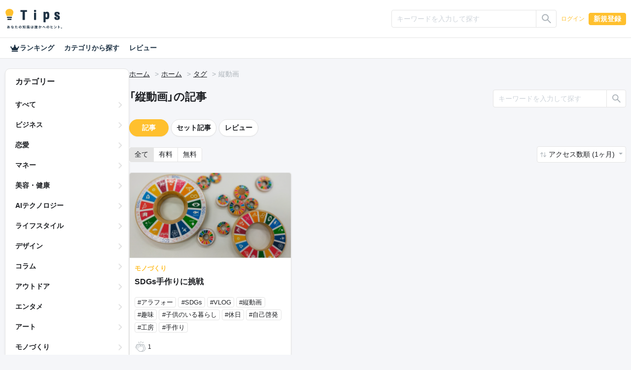

--- FILE ---
content_type: text/css
request_url: https://tips.jp/assets/dist/front/css/dropify.min.css?id=31504ac3a4cebe4ca251d24f679bb033
body_size: 10162
content:
@charset "UTF-8";
/*!
 * =============================================================
 * dropify v0.2.2 - Override your input files with style.
 * https://github.com/JeremyFagis/dropify
 *
 * (c) 2017 - Jeremy FAGIS <jeremy@fagis.fr> (http://fagis.fr)
 * =============================================================
 */.dropify-font:before,.dropify-wrapper .dropify-message span.file-icon:before,[class*=" dropify-font-"]:before,[class^=dropify-font-]:before{speak:none;display:inline-block;font-family:dropify;font-style:normal;font-variant:normal;font-weight:400;line-height:1em;margin-left:.2em;margin-right:.2em;text-align:center;text-decoration:inherit;text-transform:none;width:1em}.dropify-font-upload:before,.dropify-wrapper .dropify-message span.file-icon:before{content:"\e800"}.dropify-font-file:before{content:"\e801"}.dropify-wrapper{background-image:none;color:#acb3b9;cursor:pointer;display:block;font-size:14px;line-height:22px;max-width:100%;overflow:hidden;padding:0;position:relative;text-align:center;transition:border-color .15s linear;width:100%}@media (min-width:992px){.dropify-wrapper{height:124px}}@media (max-width:991.98px){.dropify-wrapper{height:124px}}.dropify-wrapper:hover{background-color:#f5f6f9}.dropify-wrapper:hover .dropify-clear,.dropify-wrapper:hover .dropify-preview .dropify-infos{opacity:1}@media (min-width:992px){.dropify-wrapper.has-preview{height:378px;width:720px}}@media (max-width:991.98px){.dropify-wrapper.has-preview{aspect-ratio:40/21;height:100%;width:100%}}.dropify-wrapper.has-preview .dropify-clear{display:block}.dropify-wrapper.has-error{border-color:#f34141}.dropify-wrapper.has-error .dropify-message .dropify-error{display:block}.dropify-wrapper.has-error:hover .dropify-errors-container{opacity:1;transition-delay:0s;visibility:visible}.dropify-wrapper.disabled:hover{-webkit-animation:none;animation:none;background-image:none}.dropify-wrapper.disabled input{cursor:not-allowed}.dropify-wrapper.disabled .dropify-message{opacity:.5;text-decoration:line-through}.dropify-wrapper.disabled .dropify-infos-message{display:none}.dropify-wrapper input{bottom:0;cursor:pointer;height:100%;left:0;opacity:0;position:absolute;right:0;top:0;width:100%;z-index:5}.dropify-wrapper .dropify-message{position:relative;top:50%;transform:translateY(-50%)}.dropify-wrapper .dropify-message span.file-icon{color:#ccc;font-size:50px}.dropify-wrapper .dropify-message p{margin:5px 0 0}.dropify-wrapper .dropify-message p.dropify-error{color:#f34141;display:none;font-weight:700}.dropify-wrapper .dropify-clear{background:none;border:none;color:#fff;display:none;font-size:11px;opacity:0;padding:0;position:absolute;right:10px;text-transform:uppercase;top:10px;transition:all .15s linear;z-index:7}.dropify-wrapper .dropify-clear:hover{background:transparent}.dropify-wrapper .dropify-clear:focus{outline:none}.dropify-wrapper .dropify-preview{background-color:transparent;bottom:0;display:none;left:0;overflow:hidden;padding:0;position:absolute;right:0;text-align:center;top:0;z-index:1}.dropify-wrapper .dropify-preview .dropify-render img{background-color:#fff;font-family:"object-fit: cover; object-position: center;";max-height:100%;max-width:100%;-o-object-fit:cover;object-fit:cover;-o-object-position:center;object-position:center;position:relative;top:50%;transform:translateY(-50%);transition:border-color .15s linear}@media (min-width:992px){.dropify-wrapper .dropify-preview .dropify-render img{height:378px;width:720px}}@media (max-width:991.98px){.dropify-wrapper .dropify-preview .dropify-render img{height:100%;width:100%}}.dropify-wrapper .dropify-preview .dropify-render i{color:#acb3b9;left:50%;position:absolute;top:50%;transform:translate(-50%,-50%)}.dropify-wrapper .dropify-preview .dropify-render .dropify-extension{font-size:13px;font-weight:900;left:50%;letter-spacing:-.03em;margin-top:10px;overflow:hidden;position:absolute;text-overflow:ellipsis;text-transform:uppercase;top:50%;transform:translate(-50%,-50%);white-space:nowrap;width:42px}.dropify-wrapper .dropify-preview .dropify-infos{background:rgba(0,0,0,.7);bottom:0;left:0;opacity:0;position:absolute;right:0;top:0;transition:opacity .15s linear;z-index:3}.dropify-wrapper .dropify-preview .dropify-infos .dropify-infos-inner{-webkit-backface-visibility:hidden;backface-visibility:hidden;padding:0 20px;position:absolute;top:50%;transform:translateY(-40%);transition:all .2s ease;width:100%}.dropify-wrapper .dropify-preview .dropify-infos .dropify-infos-inner p{color:#fff;font-weight:700;line-height:25px;margin:0;overflow:hidden;padding:0;position:relative;text-align:center;text-overflow:ellipsis;white-space:nowrap;width:100%}.dropify-wrapper .dropify-preview .dropify-infos .dropify-infos-inner p.dropify-infos-message{font-size:12px;margin-top:15px;opacity:.5;padding-top:15px;position:relative}.dropify-wrapper .dropify-preview .dropify-infos .dropify-infos-inner p.dropify-infos-message:before{background:#fff;content:"";height:2px;left:50%;position:absolute;top:0;transform:translate(-50%);width:30px}@media (min-width:992px){.community .form-group#dropify_header_image .dropify-wrapper.has-preview,.sale-set .form-group#dropify_header_image .dropify-wrapper.has-preview{height:240px;width:720px}}@media (max-width:991.98px){.community .form-group#dropify_header_image .dropify-wrapper.has-preview,.sale-set .form-group#dropify_header_image .dropify-wrapper.has-preview{height:33.333%;width:100%}}@media (min-width:992px){.community .form-group#dropify_header_image .dropify-wrapper .dropify-preview .dropify-render img,.sale-set .form-group#dropify_header_image .dropify-wrapper .dropify-preview .dropify-render img{height:240px;width:720px}}.community .form-group#dropify_header_image .dropify-wrapper.touch-fallback .dropify-preview .dropify-render,.sale-set .form-group#dropify_header_image .dropify-wrapper.touch-fallback .dropify-preview .dropify-render{height:33.333%;padding-bottom:33.333%}@media (min-width:992px){.content-mypage .form-group#dropify_header_img .dropify-wrapper{height:136px}.content-mypage .form-group#dropify_header_img .dropify-wrapper.has-preview{height:136px;width:680px}}@media (max-width:991.98px){.content-mypage .form-group#dropify_header_img .dropify-wrapper.has-preview{height:20%;width:100%}}@media (min-width:992px){.content-mypage .form-group#dropify_header_img .dropify-wrapper .dropify-preview .dropify-render img{height:136px;width:680px}}.content-mypage .form-group#dropify_header_img .dropify-wrapper.touch-fallback .dropify-preview .dropify-render{height:20%;padding-bottom:20%}.content-mypage .form-group#dropify_header_img .dropify-wrapper.touch-fallback .dropify-message{padding:10px 0}.dropify-wrapper:hover .dropify-preview .dropify-infos .dropify-infos-inner{margin-top:-5px}.dropify-wrapper.touch-fallback{height:auto!important}.dropify-wrapper.touch-fallback:hover{-webkit-animation:none;animation:none;background-image:none}.dropify-wrapper.touch-fallback .dropify-preview{padding:0;position:relative}.dropify-wrapper.touch-fallback .dropify-preview .dropify-render{display:block;height:52.5%;overflow:hidden;padding-bottom:52.5%;position:relative;width:100%}.dropify-wrapper.touch-fallback .dropify-preview .dropify-render .dropify-font-file{left:0;position:relative;top:0;transform:translate(0)}.dropify-wrapper.touch-fallback .dropify-preview .dropify-render .dropify-font-file:before{margin-bottom:30px;margin-top:30px}.dropify-wrapper.touch-fallback .dropify-preview .dropify-render img{position:absolute;transform:translate(-50%,-50%)}.dropify-wrapper.touch-fallback .dropify-preview .dropify-infos{background:transparent;opacity:1;position:relative}.dropify-wrapper.touch-fallback .dropify-preview .dropify-infos .dropify-infos-inner{padding:5px 50px 10px 20px;position:relative;top:0;transform:translate(0)}.dropify-wrapper.touch-fallback .dropify-preview .dropify-infos .dropify-infos-inner p{color:#acb3b9;line-height:25px;margin:0;overflow:hidden;padding:0;position:relative;text-align:left;text-overflow:ellipsis;white-space:nowrap;width:100%}.dropify-wrapper.touch-fallback .dropify-preview .dropify-infos .dropify-infos-inner p.dropify-filename{font-weight:700}.dropify-wrapper.touch-fallback .dropify-preview .dropify-infos .dropify-infos-inner p.dropify-infos-message{font-size:11px;margin-top:0;opacity:1;padding-top:0;position:relative}.dropify-wrapper.touch-fallback .dropify-preview .dropify-infos .dropify-infos-inner p.dropify-infos-message:before{display:none}.dropify-wrapper.touch-fallback .dropify-message{padding:40px 0;transform:translate(0)}.dropify-wrapper.touch-fallback .dropify-clear{border-color:hsla(0,0%,47%,.7);bottom:23px;color:#acb3b9;opacity:1;top:auto}.dropify-wrapper.touch-fallback.has-preview .dropify-message{display:none}.dropify-wrapper.touch-fallback:hover .dropify-preview .dropify-infos .dropify-infos-inner{margin-top:0}.dropify-wrapper .dropify-loader{display:none;position:absolute;right:15px;top:15px;z-index:9}.dropify-wrapper .dropify-loader:after{-webkit-animation:rotate .6s linear infinite;animation:rotate .6s linear infinite;border-color:#ccc #acb3b9 #acb3b9 #ccc;border-radius:100%;border-style:solid;border-width:1px;content:"";display:block;height:20px;position:relative;width:20px}.dropify-wrapper .dropify-errors-container{background:rgba(243,65,65,.8);bottom:0;left:0;opacity:0;position:absolute;right:0;text-align:left;top:0;transition:visibility 0s linear .15s,opacity .15s linear;visibility:hidden;z-index:3}.dropify-wrapper .dropify-errors-container ul{left:0;margin:0;padding:10px 20px;position:absolute;top:50%;transform:translateY(-50%)}.dropify-wrapper .dropify-errors-container ul li{color:#fff;font-weight:700;margin-left:20px}.dropify-wrapper .dropify-errors-container.visible{opacity:1;transition-delay:0s;visibility:visible}.dropify-wrapper~.dropify-errors-container ul{margin:15px 0;padding:0}.dropify-wrapper~.dropify-errors-container ul li{color:#f34141;font-weight:700;margin-left:20px}@-webkit-keyframes stripes{0%{background-position:0 0}to{background-position:60px 30px}}@keyframes stripes{0%{background-position:0 0}to{background-position:60px 30px}}@-webkit-keyframes rotate{0%{transform:rotate(-1turn)}to{transform:rotate(0deg)}}@keyframes rotate{0%{transform:rotate(-1turn)}to{transform:rotate(0deg)}}
